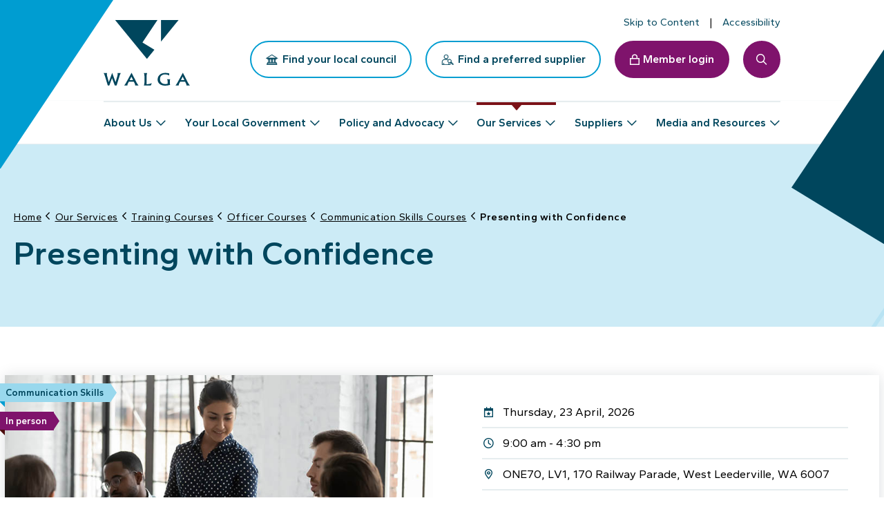

--- FILE ---
content_type: text/html; charset=utf-8
request_url: https://walga.asn.au/our-services/training/officer-courses/communication-skills-courses/presenting-with-confidence
body_size: 7174
content:


<!DOCTYPE html>

<html lang="en">
<head id="head">
    
<meta charset="utf-8">
<meta name="viewport" content="width=device-width, initial-scale=1" />
<meta content="WALGA Training is a Registered Training Organisation and offers a range of professional development courses. " name="description" />

<title>Communication Skills Courses | WALGA</title>
    <meta property="og:site_name" content="WALGA" />
    <meta property="og:title" content="">
    <meta property="og:description" content="">
    <meta property="og:type" content="TrainingCourse">
    <meta property="og:url" content="https://walga.asn.au/our-services/training/officer-courses/communication-skills-courses/presenting-with-confidence">
    <meta property="og:image" content="https://walga.asn.au/awcontent/Web/images/Training/Communication%20Skills%20Courses/Presenting_with_Confidence.jpg">
    <link rel="canonical" href="https://walga.asn.au/our-services/training/officer-courses/communication-skills-courses/presenting-with-confidence" />


    <link rel="icon" href="/awcontent/web/assets/images/favicon.ico">
<link rel="apple-touch-icon" href="/awcontent/Web/assets/images/apple-icon.png">
<link rel="preload" as="image" href="/awcontent/Web/assets/images/logo.svg">

<!-- Google Tag Manager -->
<script>(function(w,d,s,l,i){w[l]=w[l]||[];w[l].push({'gtm.start':
new Date().getTime(),event:'gtm.js'});var f=d.getElementsByTagName(s)[0],
j=d.createElement(s),dl=l!='dataLayer'?'&l='+l:'';j.async=true;j.src=
'https://www.googletagmanager.com/gtm.js?id='+i+dl;f.parentNode.insertBefore(j,f);
})(window,document,'script','dataLayer','GTM-WPJN67M');</script>
<!-- End Google Tag Manager -->
<meta name="google-site-verification" content="AJzLh1oREWr-kVoczujj9eMgKkPOIeaqptDDeoXAzAA" /><!-- Required css -->
<link rel="preconnect" href="https://fonts.googleapis.com">
<link rel="preconnect" href="https://fonts.gstatic.com" crossorigin>
<link href="https://fonts.googleapis.com/css2?family=Gantari:wght@100;300;400;600;700;900&display=swap" rel="stylesheet">
<link rel="stylesheet" href="/awcontent/web/assets/css/fontawesome.css?v=3.05.27">
<!-- Required vendors css -->
<link rel="stylesheet" href="https://cdnjs.cloudflare.com/ajax/libs/bootstrap/5.3.0/css/bootstrap.min.css?v=3.05.27" integrity="sha512-t4GWSVZO1eC8BM339Xd7Uphw5s17a86tIZIj8qRxhnKub6WoyhnrxeCIMeAqBPgdZGlCcG2PrZjMc+Wr78+5Xg==" crossorigin="anonymous" referrerpolicy="no-referrer" />
<link rel="stylesheet" href="/awcontent/web/assets/css/vendors/mmenu.css?v=3.05.27">
<!-- Required core css -->
<link rel="stylesheet" href="/awcontent/web/assets/css/core.css?v=3.05.27">
<link rel="stylesheet" href="/awcontent/web/assets/css/accessibility.css?v=3.05.27">
<link rel="stylesheet" href="/awcontent/web/assets/css/vendors/slick.css?v=3.05.27">
<link rel="stylesheet" href="/awcontent/web/assets/css/modules/aw_displayalert.css?v=3.05.27"><!-- Required css -->
<link rel="stylesheet" href="/awcontent/web/assets/css/aos.css?v=3.05.28"><!-- Current page modules css -->
<link rel="stylesheet" href="/awcontent/web/assets/css/modules/aw_pagetitlebanner.css">
<link rel="stylesheet" href="/awcontent/web/assets/css/modules/aw_trainingdetail.css">
<link rel="stylesheet" href="/awcontent/web/assets/css/modules/aw_socialshare.css">
<link rel="stylesheet" href="/awcontent/web/assets/css/modules/aw_hotboxes.css">



    



</head>
<body>
    


        <div id="preloader" class="preloader"></div>
    <div id="page" class="page internal article ">
        

<div class="static-header" data-ktc-search-exclude>
    



    
<header id="header" class="header" data-ktc-search-exclude>
  <div class="header-top-wrapper">
    <div class="container">
      <div class="header-top">
        <nav>
          <ul class="nav toplinks">
            <li>
              <a href="#content" id="skip-to-content">
                <span>Skip to Content</span>
              </a>
            </li>
            <li>
  <a href="/accessibility" target="_self">
    
    <i class="fa-regular fa-universal-access"></i> 
    
    <span>Accessibility</span>
  </a>
</li>
          </ul>
        </nav>
      </div>
    </div>
  </div>
  <div class="header-wrapper">
    <div class="container">
      <div>
        <a href="/" title="The WA Local Government Association (WALGA)" class="logo">
          <img src="/awcontent/web/assets/images/logo.svg" alt="The WA Local Government Association (WALGA)" width="72" height="52" />
        </a>
        <div class="actions">
          <a href="https://portal.walga.asn.au/your-local-government/local-government-directory" target="_new" class="btn btn-primary btn-outline">
            <i class="fa-regular icon--council"></i> 
            <span>Find your local council</span>
          </a>
          <a href="/suppliers/preferred-supplier-directory" class="btn btn-primary btn-outline">
            <i class="fa-regular icon--supplier"></i> 
            <span>Find a preferred supplier</span>
          </a>
          <a href="https://portal.walga.asn.au" target="_new" class="btn btn-primary btn-login">
            <i class="fa-regular fa-lock"></i> 
            <span>Member login</span>
          </a>
          <a href="#" id="searchtoggle" class="searchtoggle" aria-expanded="false">
            <span class="sr-only">Search toggle</span>
          </a>
          <a href="#menu" id="menutoggle" class="menutoggle" aria-expanded="false">
            <span class="sr-only">Menu toggle</span>
          </a>
        </div>
      </div>
    </div>
  </div>
</header>


    
<nav aria-labelledby="navbar-nav" class="navbar navbar-expand-lg navbar-primary">
    <div class="container">
        <div id="navbar-nav" class="collapse navbar-collapse">
            <ul class="navbar-nav">
                    <li class="nav-item has-megamenu container-width dropdown">
                            <a href="/who-we-are"
                               class="nav-link dropdown-toggle"
                               role="button"
                               id="navbarDropdown_1"
                               data-bs-toggle="dropdown"
                               aria-expanded="false"
                               data-bs-auto-close="outside">About Us</a>
                            <div class="dropdown-menu megamenu" aria-labelledby="navbarDropdown_1">
                                <div class="container">
                                    <div class="row">
                                        <div class="col-12">
                                            <div class="megamenu-panel">
                                                <div class="menu-intro">
                                                    <div class="menu-title h2">
                                                        <a href="/who-we-are">About Us</a>
                                                    </div>
                                                        <p class="lead">WALGA is an independent, member-based, not-for-profit organisation representing and supporting the WA Local Government sector.</p>
                                                </div>
                                                <div class="menu-nav">
                                                    <div class="row">
                                                            <div class="col-lg-6 col-12">
                                                                <div class="col-megamenu">
                                                                    <div class="title"><a href="/who-we-are/our-people">Our People</a></div>
                                                                </div>
                                                            </div>
                                                            <div class="col-lg-6 col-12">
                                                                <div class="col-megamenu">
                                                                    <div class="title"><a href="/who-we-are/reconciliation">Reconciliation</a></div>
                                                                </div>
                                                            </div>
                                                            <div class="col-lg-6 col-12">
                                                                <div class="col-megamenu">
                                                                    <div class="title"><a href="/who-we-are/our-members">Our Members</a></div>
                                                                </div>
                                                            </div>
                                                            <div class="col-lg-6 col-12">
                                                                <div class="col-megamenu">
                                                                    <div class="title"><a href="/who-we-are/work-at-walga">Work at WALGA</a></div>
                                                                </div>
                                                            </div>
                                                            <div class="col-lg-6 col-12">
                                                                <div class="col-megamenu">
                                                                    <div class="title"><a href="/who-we-are/corporate-governance">WALGA Governance</a></div>
                                                                </div>
                                                            </div>
                                                            <div class="col-lg-6 col-12">
                                                                <div class="col-megamenu">
                                                                    <div class="title"><a href="/who-we-are/contact-us">Contact Us</a></div>
                                                                </div>
                                                            </div>
                                                    </div>
                                                </div>
                                            </div>
                                        </div>
                                    </div>
                                    <a href="#" class="x-close" role="button" data-toggle="dropdown">
                                        <i class="fa-solid fa-xmark"></i>
                                        <span>Close</span>
                                    </a>
                                </div>
                            </div>
                    </li>
                    <li class="nav-item has-megamenu container-width dropdown">
                            <a href="/your-local-government"
                               class="nav-link dropdown-toggle"
                               role="button"
                               id="navbarDropdown_2"
                               data-bs-toggle="dropdown"
                               aria-expanded="false"
                               data-bs-auto-close="outside">Your Local Government</a>
                            <div class="dropdown-menu megamenu" aria-labelledby="navbarDropdown_2">
                                <div class="container">
                                    <div class="row">
                                        <div class="col-12">
                                            <div class="megamenu-panel">
                                                <div class="menu-intro">
                                                    <div class="menu-title h2">
                                                        <a href="/your-local-government">Your Local Government</a>
                                                    </div>
                                                        <p class="lead">As one of Australia&#x27;s three spheres of government (Federal, State, Local), Local Government is the sphere that most closely affects the daily lives of citizens.</p>
                                                </div>
                                                <div class="menu-nav">
                                                    <div class="row">
                                                            <div class="col-lg-6 col-12">
                                                                <div class="col-megamenu">
                                                                    <div class="title"><a href="/your-local-government/local-government-directory">Local Government Directory</a></div>
                                                                </div>
                                                            </div>
                                                            <div class="col-lg-6 col-12">
                                                                <div class="col-megamenu">
                                                                    <div class="title"><a href="/your-local-government/the-role-of-local-government">The Role of Local Government</a></div>
                                                                </div>
                                                            </div>
                                                    </div>
                                                </div>
                                            </div>
                                        </div>
                                    </div>
                                    <a href="#" class="x-close" role="button" data-toggle="dropdown">
                                        <i class="fa-solid fa-xmark"></i>
                                        <span>Close</span>
                                    </a>
                                </div>
                            </div>
                    </li>
                    <li class="nav-item has-megamenu container-width dropdown">
                            <a href="/policy-and-advocacy"
                               class="nav-link dropdown-toggle"
                               role="button"
                               id="navbarDropdown_3"
                               data-bs-toggle="dropdown"
                               aria-expanded="false"
                               data-bs-auto-close="outside">Policy and Advocacy</a>
                            <div class="dropdown-menu megamenu" aria-labelledby="navbarDropdown_3">
                                <div class="container">
                                    <div class="row">
                                        <div class="col-12">
                                            <div class="megamenu-panel">
                                                <div class="menu-intro">
                                                    <div class="menu-title h2">
                                                        <a href="/policy-and-advocacy">Policy and Advocacy</a>
                                                    </div>
                                                        <p class="lead">Our operational structure is comprised of a number of internal business units who undertake  policy and advocacy work on behalf of the Local Government sector.</p>
                                                </div>
                                                <div class="menu-nav">
                                                    <div class="row">
                                                            <div class="col-lg-6 col-12">
                                                                <div class="col-megamenu">
                                                                    <div class="title"><a href="/policy-and-advocacy/our-policy-areas">Our Policy Areas</a></div>
                                                                </div>
                                                            </div>
                                                            <div class="col-lg-6 col-12">
                                                                <div class="col-megamenu">
                                                                    <div class="title"><a href="/policy-and-advocacy/2025-state-election">2025 State Election</a></div>
                                                                </div>
                                                            </div>
                                                            <div class="col-lg-6 col-12">
                                                                <div class="col-megamenu">
                                                                    <div class="title"><a href="/policy-and-advocacy/federal-election-priorities">2025 Federal Election</a></div>
                                                                </div>
                                                            </div>
                                                            <div class="col-lg-6 col-12">
                                                                <div class="col-megamenu">
                                                                    <div class="title"><a href="/policy-and-advocacy/advocacy-positions">Advocacy Positions</a></div>
                                                                </div>
                                                            </div>
                                                            <div class="col-lg-6 col-12">
                                                                <div class="col-megamenu">
                                                                    <div class="title"><a href="/policy-and-advocacy/state-and-federal-budgets">State and Federal Budgets</a></div>
                                                                </div>
                                                            </div>
                                                            <div class="col-lg-6 col-12">
                                                                <div class="col-megamenu">
                                                                    <div class="title"><a href="/policy-and-advocacy/local-government-legislative-reform">Local Government Legislative Reform</a></div>
                                                                </div>
                                                            </div>
                                                    </div>
                                                </div>
                                            </div>
                                        </div>
                                    </div>
                                    <a href="#" class="x-close" role="button" data-toggle="dropdown">
                                        <i class="fa-solid fa-xmark"></i>
                                        <span>Close</span>
                                    </a>
                                </div>
                            </div>
                    </li>
                    <li class="nav-item has-megamenu container-width dropdown active">
                            <a href="/our-services"
                               class="nav-link dropdown-toggle"
                               role="button"
                               id="navbarDropdown_4"
                               data-bs-toggle="dropdown"
                               aria-expanded="false"
                               data-bs-auto-close="outside">Our Services</a>
                            <div class="dropdown-menu megamenu" aria-labelledby="navbarDropdown_4">
                                <div class="container">
                                    <div class="row">
                                        <div class="col-12">
                                            <div class="megamenu-panel">
                                                <div class="menu-intro">
                                                    <div class="menu-title h2">
                                                        <a href="/our-services">Our Services</a>
                                                    </div>
                                                        <p class="lead">Our Members can access that knowledge and experience through a unique suite of relevant services that support their operations.</p>
                                                </div>
                                                <div class="menu-nav">
                                                    <div class="row">
                                                            <div class="col-lg-6 col-12">
                                                                <div class="col-megamenu">
                                                                    <div class="title"><a href="/our-services/training">Training Courses</a></div>
                                                                </div>
                                                            </div>
                                                            <div class="col-lg-6 col-12">
                                                                <div class="col-megamenu">
                                                                    <div class="title"><a href="/our-services/why-choose-walga-training">Why Choose WALGA Training</a></div>
                                                                </div>
                                                            </div>
                                                            <div class="col-lg-6 col-12">
                                                                <div class="col-megamenu">
                                                                    <div class="title"><a href="/our-services/subscription-services">Subscription Services</a></div>
                                                                </div>
                                                            </div>
                                                            <div class="col-lg-6 col-12">
                                                                <div class="col-megamenu">
                                                                    <div class="title"><a href="/our-services/member-hub">Member Hub</a></div>
                                                                </div>
                                                            </div>
                                                    </div>
                                                </div>
                                            </div>
                                        </div>
                                    </div>
                                    <a href="#" class="x-close" role="button" data-toggle="dropdown">
                                        <i class="fa-solid fa-xmark"></i>
                                        <span>Close</span>
                                    </a>
                                </div>
                            </div>
                    </li>
                    <li class="nav-item has-megamenu container-width dropdown">
                            <a href="/suppliers"
                               class="nav-link dropdown-toggle"
                               role="button"
                               id="navbarDropdown_5"
                               data-bs-toggle="dropdown"
                               aria-expanded="false"
                               data-bs-auto-close="outside">Suppliers</a>
                            <div class="dropdown-menu megamenu" aria-labelledby="navbarDropdown_5">
                                <div class="container">
                                    <div class="row">
                                        <div class="col-12">
                                            <div class="megamenu-panel">
                                                <div class="menu-intro">
                                                    <div class="menu-title h2">
                                                        <a href="/suppliers">Suppliers</a>
                                                    </div>
                                                        <p class="lead">All Local Governments that are Members of WALGA are able to purchase goods, services and works through the extensive WALGA Preferred Supplier Panels (PSPs). </p>
                                                </div>
                                                <div class="menu-nav">
                                                    <div class="row">
                                                            <div class="col-lg-6 col-12">
                                                                <div class="col-megamenu">
                                                                    <div class="title"><a href="/suppliers/preferred-supplier-directory">Preferred Supplier Directory</a></div>
                                                                </div>
                                                            </div>
                                                            <div class="col-lg-6 col-12">
                                                                <div class="col-megamenu">
                                                                    <div class="title"><a href="/suppliers/preferred-supplier-program">Preferred Supplier Program</a></div>
                                                                </div>
                                                            </div>
                                                    </div>
                                                </div>
                                            </div>
                                        </div>
                                    </div>
                                    <a href="#" class="x-close" role="button" data-toggle="dropdown">
                                        <i class="fa-solid fa-xmark"></i>
                                        <span>Close</span>
                                    </a>
                                </div>
                            </div>
                    </li>
                    <li class="nav-item has-megamenu container-width dropdown">
                            <a href="/media-and-resources"
                               class="nav-link dropdown-toggle"
                               role="button"
                               id="navbarDropdown_6"
                               data-bs-toggle="dropdown"
                               aria-expanded="false"
                               data-bs-auto-close="outside">Media and Resources</a>
                            <div class="dropdown-menu megamenu" aria-labelledby="navbarDropdown_6">
                                <div class="container">
                                    <div class="row">
                                        <div class="col-12">
                                            <div class="megamenu-panel">
                                                <div class="menu-intro">
                                                    <div class="menu-title h2">
                                                        <a href="/media-and-resources">Media and Resources</a>
                                                    </div>
                                                        <p class="lead">Keep up to date with our regular e-newsletters, events and news covering all things Local Government in Western Australia.</p>
                                                </div>
                                                <div class="menu-nav">
                                                    <div class="row">
                                                            <div class="col-lg-6 col-12">
                                                                <div class="col-megamenu">
                                                                    <div class="title"><a href="/media-and-resources/upcoming-events">Upcoming Events</a></div>
                                                                </div>
                                                            </div>
                                                            <div class="col-lg-6 col-12">
                                                                <div class="col-megamenu">
                                                                    <div class="title"><a href="/media-and-resources/latest-news">Latest News</a></div>
                                                                </div>
                                                            </div>
                                                            <div class="col-lg-6 col-12">
                                                                <div class="col-megamenu">
                                                                    <div class="title"><a href="/media-and-resources/newsletters">Newsletters</a></div>
                                                                </div>
                                                            </div>
                                                            <div class="col-lg-6 col-12">
                                                                <div class="col-megamenu">
                                                                    <div class="title"><a href="/media-and-resources/media-releases">Media Releases</a></div>
                                                                </div>
                                                            </div>
                                                            <div class="col-lg-6 col-12">
                                                                <div class="col-megamenu">
                                                                    <div class="title"><a href="/media-and-resources/publications">Resource Library</a></div>
                                                                </div>
                                                            </div>
                                                    </div>
                                                </div>
                                            </div>
                                        </div>
                                    </div>
                                    <a href="#" class="x-close" role="button" data-toggle="dropdown">
                                        <i class="fa-solid fa-xmark"></i>
                                        <span>Close</span>
                                    </a>
                                </div>
                            </div>
                    </li>
            </ul>
        </div>
    </div>
</nav>

    
<div class="searchbar--offcanvas" role="combobox" aria-expanded="false" aria-hidden="true" style="display: none;" data-ktc-search-exclude>
  <div class="searchbar--panel">
    <form class="form" autocomplete="off">
      <label class="form-label" for="searchfield">Search</label>
      <div id="searchSite" class="input" data-method="POST" data-api="/v1/aapi/search/predictive" data-keyword-length="2" data-filtername="keyword" data-search-url="/search">
        <input type="search" id="searchfield" name="searchfield" class="form-control" placeholder="Type your keywords here..." />
        <button type="submit" class="btn-search">
          <span class="sr-only">Search</span>
        </button>
        <div id="searchfield_dropdown_menu" class="dropdown-menu" style="display: none;">
          <div class="dropdown-menu--list">
            <ul id="searchResult" class="nav">
            </ul>
          </div>
          <div class="dropdown-menu--bottom">
            <a href="#" class="btn btn-secondary btn-view-results"><span>View all results</span></a>
          </div>
        </div>
      </div>
    </form>
  </div>
</div>
      


</div>

        <main id="content" class="content" tabindex="-1">
            







    <section class="pagetitlebanner clean" data-aos>
        <div class="pagetitlebanner-content-wrapper">
            <div class="pagetitlebanner-breadcrumb">
                <div class="container">
                    <div class="pagetitlebanner-content" data-aos="fade-right">
                        <!--// https://www.w3.org/TR/wai-aria-practices/examples/breadcrumb/index.html //-->
<nav aria-label="Breadcrumb" class="breadcrumb">
    <ol>
        <li>
            <a href="/">
                <span>Home</span>
            </a>
        </li>
            <li>
                <a href="/our-services">
                    <span>Our Services</span>
                </a>
            </li>
            <li>
                <a href="/our-services/training">
                    <span>Training Courses</span>
                </a>
            </li>
            <li>
                <a href="/our-services/training/officer-courses">
                    <span>Officer Courses</span>
                </a>
            </li>
            <li>
                <a href="/our-services/training/officer-courses/communication-skills-courses">
                    <span>Communication Skills Courses</span>
                </a>
            </li>
        <li class="active">
            <a href="/our-services/training/officer-courses/communication-skills-courses/presenting-with-confidence">
            <span aria-current="page">Presenting with Confidence</span>
            </a>
        </li>
    </ol>
    <script type="application/ld+json">
        {
        "@content": "https://schema.org","@type": "BreadcrumbList","itemListElement":[{"@type": "ListItem","position": 1,"item":{"@id": "https://walga.asn.au/our-services","name": "Our Services",}},{"@type": "ListItem","position": 2,"item":{"@id": "https://walga.asn.au/our-services/training","name": "Training Courses",}},{"@type": "ListItem","position": 3,"item":{"@id": "https://walga.asn.au/our-services/training/officer-courses","name": "Officer Courses",}},{"@type": "ListItem","position": 4,"item":{"@id": "https://walga.asn.au/our-services/training/officer-courses/communication-skills-courses","name": "Communication Skills Courses",}},{"@type": "ListItem","position": 5,"item":{"@id": "https://walga.asn.au/our-services/training/officer-courses/communication-skills-courses/presenting-with-confidence","name": "Presenting with Confidence",}}]
        }
    </script>
</nav>


                    </div>
                </div>
            </div>
            <div class="pagetitlebanner-extended">
                <div class="container">
                    <h1>Presenting with Confidence</h1>
                </div>
            </div>
        </div>
    </section>


<section class="aw-layout trainingdetail-card">
  <div class="container">
    <div class="row">
      <div class="col col-12 col-lg-6">
        <div class="d-flex flex-1">
          <div class="tags-wrapper">
            <div class="tags tag-module">
              <span>Communication Skills</span>
            </div>
            <div class="tags tag-type">
              <span>In person</span>
            </div>
          </div>
          <picture>
            <source media="(min-width: 992px)" srcset="/awcontent/Web/images/Training/Communication%20Skills%20Courses/Presenting_with_Confidence.jpg" />
            <source media="(min-width: 480px)" srcset="/awcontent/Web/images/Training/Communication%20Skills%20Courses/Presenting_with_Confidence.jpg" />
            <img loading="lazy" decoding="async" src="/awcontent/Web/images/Training/Communication%20Skills%20Courses/Presenting_with_Confidence.jpg" width="1280" height="700" alt="newsdetail.png" />
          </picture>
        </div>
      </div>
      <div class="col col-12 col-lg-6">
        <div>
          
          <div>
            <i class="fa-regular fa-calendar-star"></i>
            
            Thursday, 23 April, 2026
            
          </div>
          
          
          <div>
            <i class="fa-regular fa-clock"></i>
             9:00 am
            
            -  4:30 pm
            
          </div>
          
          
          
          <div>
            <i class="fa-regular fa-location-dot"></i>
             ONE70, LV1, 170 Railway Parade, West Leederville, WA 6007
          </div>
          
          
          <div>
            <i class="fa-regular fa-dollar"></i>
            <p>$620.00 (plus GST) per person</p><br>
          </div>
          
          
          <a href="/our-services/training/training-registration?sessionid=737f99a7-f344-4801-ab61-3d9d3b02bac8" class="btn btn-primary" target="_blank">
            <span class="sr-only">Enquire now</span>Enquire now</a>
          &nbsp;
          
          
          <a href="#UpcomingCourseDate" class="btn btn-primary btn-outline js-data-anchortext">
            <span class="sr-only">Scrolling to</span>
            Upcoming Courses
          </a>
          
        </div>
      </div>
    </div>
  </div>
</section>
<section  class="aw-layout wysiwyg"  data-aos >
  <div class="container">
    <div class="aw-layout-header wysiwyg"  data-aos="fade-up" >
      <h2>Overview</h2>
      <p>Having to present or speak in front of groups of people, small or large, can be daunting. Nerves can get the better of you, leaving you feeling anxious and uneasy, preventing you from getting important points across to your audience.<br />
<br />
This course aims to help you tap into your self-confidence as well as tame anxiety and nerves. A relaxed, interactive workshop style, prepared with a Local Government focus, this course is designed to take the panic or dread out of public speaking situations &ndash; whether you are speaking to a group of three or 30.<br />
<br />
You&rsquo;ll learn how to organise a presentation, how to make it memorable, and how to communicate clearly and professionally. Throughout the day you&rsquo;ll have several opportunities to demonstrate the presentation skills that you learn, helping you gain the experience and self-assurance you need when speaking.</p>

    </div>
  </div>
</section>

<section  class="aw-layout wysiwyg"  data-aos >
  <div class="container">
    <div class="aw-layout-header wysiwyg"  data-aos="fade-up" >
      <h2>Target Audience</h2>
      
      <p>&nbsp;</p>

<p>All Local Government Officers who want to develop skills in communicating and presenting to large or small groups.</p>

    </div>
  </div>
</section>


<section  class="aw-layout wysiwyg"  data-aos >
  <div class="container">
    <div class="aw-layout-header wysiwyg"  data-aos="fade-up" >
      <h2>Learning Outcomes</h2>
      <ul>
	<li>Control your nerves;</li>
	<li>How to organise a presentation and how to make it memorable;</li>
	<li>Use your voice effectively;</li>
	<li>Identify key messages you are trying to communicate&nbsp;and choose the right words to &lsquo;hit the mark&rsquo; every time;</li>
	<li>Acquire basic facilitation skills;</li>
	<li>Understand your body language and what it portrays to others.</li>
</ul>

    </div>
  </div>
</section>


<section  class="aw-layout wysiwyg"  data-aos >
  <div class="container">
    <div class="aw-layout-header wysiwyg"  data-aos="fade-up" >
      <h2>Course Transfer and Cancellation Policy</h2>
      <p>All transfer or cancellation requests must be made via <a href="/our-services/why-choose-walga-training/walga-terms-and-conditions-of-enrolment/course-transfer-and-cancellation">our request form</a>.</p>

<p>Please refer to the&nbsp;<a href="/our-services/why-choose-walga-training/walga-terms-and-conditions-of-enrolment" target="_blank">WALGA Terms and Conditions of Enrolment&nbsp;</a>for further conditions including COVID-19, On-Site training and course cancellations.&nbsp;</p>

    </div>
  </div>
</section>



<section  class="aw-layout wysiwyg"  data-aos >
  <span data-anchortext="Upcoming Courses" data-anchorlink="UpcomingCourseDate" id="UpcomingCourseDate" class="data-anchortext-node"></span>
  <div class="container">
    <div class="aw-layout-header wysiwyg"  data-aos="fade-up" >
      <h2>Upcoming Course Dates</h2>
      <table>
        <thead>
          <tr>
			<th>Dates</th>
            <th>Delivery Method</th>
            <th>Duration</th>
            <th>Fees</th>
            <th>Register</th>
          </tr>
        </thead>
        <tbody>
          <tr>
  
   <td>
    Thursday, 23 April 2026
    
    </td>
  <td>In person</td>
  <td>9:00AM - 4:30PM</td>
  <td>
    <p>$620.00 (plus GST) per person</p>

  </td>
  <td>
    <a class="btn btn-secondary" href="/our-services/training/training-registration?sessionid=737f99a7-f344-4801-ab61-3d9d3b02bac8" target="_blank">Register here</a>
  </td>
</tr>
<tr>
  
   <td>
    Monday, 10 August 2026
    
    </td>
  <td>In person</td>
  <td>9:00AM - 4:30PM</td>
  <td>
    <p>$620.00 (plus GST) per person</p>

  </td>
  <td>
    <a class="btn btn-secondary" href="/our-services/training/training-registration?sessionid=cb256dec-746d-4373-88a6-8e93174dbfe2" target="_blank">Register here</a>
  </td>
</tr>

        </tbody>
      </table>
    </div>
  </div>
</section>


<section class="aw-layout wysiwyg" data-aos>
  <div class="container">
    <div class="aw-layout-header wysiwyg" data-aos="fade-up">
      <div class="buttons"><a href="/our-services/training/officer-courses/communication-skills-courses" class="btn btn-primary btn-back">Back to Training Courses</a></div>
    </div>
  </div>
</section>



        </main>
        


<div class="footerwrap">
    <div class="footer-extended">
        <div class="pattern-bg"><span></span></div>
        <div class="container">
            <div class="footer-extended-wrapper">
                
<div class="footer-extended-header" data-ktc-search-exclude>
  <div>
    <a href="/" title="The WA Local Government Association (WALGA)" class="logo">
      <img src="/awcontent/web/assets/images/logo-white.svg" alt="The WA Local Government Association (WALGA)" width="72" height="52" />
    </a>
  </div>
  <div class="wysiwyg">
    <h5>Acknowledgement of Country</h5>
    <p>WALGA acknowledges the continuing connection of Aboriginal people to Country, culture and community. We embrace the vast Aboriginal cultural diversity throughout Western Australia, including Boorloo (Perth), on the land of the Whadjuk Nyoongar People, where WALGA is located and we acknowledge and pay respect to Elders past and present.</p>
  </div>
</div>


                <div class="footer-extended-navbar">
                    <nav>
                        

<h4 class="active">Our Site</h4>
    <ul class="nav">
            <li>
                <a href="/who-we-are">About Us</a>
            </li>
            <li>
                <a href="/your-local-government">Your Local Government</a>
            </li>
            <li>
                <a href="/policy-and-advocacy">Policy and Advocacy</a>
            </li>
            <li>
                <a href="/our-services">Our Services</a>
            </li>
            <li>
                <a href="/suppliers">Suppliers</a>
            </li>
            <li>
                <a href="/media-and-resources">Media and Resources</a>
            </li>
    </ul>

                        

  <h4 class="active" data-ktc-search-exclude>Connect with Us</h4>
  <ul class="nav nav-fa" data-ktc-search-exclude>
    <li>
      <a href="https://www.facebook.com/WALGA01/" target="_blank">
        <i class="fa-brands fa-facebook-f"></i>
        Like us on Facebook
      </a>
    </li>
    <li>
      <a href="https://www.instagram.com/walga_/" target="_blank">
        <i class="fa-brands fa-instagram"></i>
        Follow us on Instagram
      </a>
    </li>
    <li>
      <a href="https://twitter.com/walga" target="_blank">
        <i class="fa-brands fa-twitter"></i>
        Follow us on Twitter
      </a>
    </li>
    <li>
      <a href="https://www.linkedin.com/company/western-australian-local-government-association" target="_blank">
        <i class="fa-brands fa-linkedin-in"></i>
        Follow us on LinkedIn
      </a>
    </li>
  </ul>



                        

<h4 class="active" data-ktc-search-exclude>Contact Us</h4>
<ul class="nav nav-fa" data-ktc-search-exclude>
  <li>
    <a href="https://maps.app.goo.gl/8GC7urqqScYrQJP29" target="_blank">
      <i class="fa-regular fa-walga"></i>
      ONE70, LV1, 170 Railway Parade, West Leederville, Western Australia, Australia 6007
    </a>
  </li>
  <li>
    <a href="tel:0892132000">
      <i class="fa-regular fa-phone"></i>
      (08) 9213 2000
    </a>
  </li>
  <li>
    <a href="/cdn-cgi/l/email-protection#fd94939b92bd8a9c919a9cd39c8e93d39c88">
      <i class="fa-regular fa-envelope"></i>
      <span class="__cf_email__" data-cfemail="7d14131b123d0a1c111a1c531c0e13531c08">[email&#160;protected]</span>
    </a>
  </li>
</ul>




                    </nav>
                </div>
            </div>
        </div>
    </div>
    
<footer id="footer" class="footer" data-ktc-search-exclude>
  <div class="container">
    <div class="footer-wrapper">
      <div class="footer-copyrights">
        <div class="container">
          <span>&copy; Walga 2026 </span>
          <span><a href="/disclaimer">Disclaimer</a></span><span><a href="/intellectual-property">Intellectual Property</a></span><span><a href="/privacy">Privacy policy</a></span><span><a href="/accessibility">Accessibility statement</a></span><span><a href="/sitemap">Sitemap</a></span>
        </div>
      </div>
      <div class="siteby">
        Site by <a href="https://www.alyka.com.au/" target="_blank">ALYKA</a>
      </div>
    </div>
  </div>
</footer>
 


</div>

<a href="#page" id="back-to-top" class="back-to-top" data-ktc-search-exclude>
    <i class="fa-regular fa-arrow-up"></i>
    <span class="sr-only">Back to of the page</span>
</a>



    </div>

    <!-- Required js -->
<script data-cfasync="false" src="/cdn-cgi/scripts/5c5dd728/cloudflare-static/email-decode.min.js"></script><script src="https://cdnjs.cloudflare.com/ajax/libs/jquery/3.7.1/jquery.min.js" integrity="sha512-v2CJ7UaYy4JwqLDIrZUI/4hqeoQieOmAZNXBeQyjo21dadnwR+8ZaIJVT8EE2iyI61OV8e6M8PP2/4hpQINQ/g==" crossorigin="anonymous" referrerpolicy="no-referrer"></script>
<script src="https://cdnjs.cloudflare.com/ajax/libs/bootstrap/5.3.0/js/bootstrap.bundle.min.js" integrity="sha512-VK2zcvntEufaimc+efOYi622VN5ZacdnufnmX7zIhCPmjhKnOi9ZDMtg1/ug5l183f19gG1/cBstPO4D8N/Img==" crossorigin="anonymous" referrerpolicy="no-referrer"></script>
<script src="/awcontent/web/assets/js/vendors/mmenu.js"></script>
<script src="/awcontent/web/assets/js/vendors/jquery.shyheader.min.js"></script>
<script defer src="/awcontent/web/assets/js/core.js"></script>
<script src="/awcontent/web/assets/js/vendors/aos.js"></script>
<script defer src="/awcontent/web/assets/js/modules/aw_aos.js"></script>
<script defer src="/awcontent/web/assets/js/vendors/slick.min.js"></script>
<script defer src="/awcontent/web/assets/js/vendors/jquery.matchHeight-min.js"></script>
<script defer src="/awcontent/web/assets/js/modules/aw_displayalert.js?v=1.0"></script>



    


</body>
</html>


--- FILE ---
content_type: text/css
request_url: https://walga.asn.au/awcontent/web/assets/css/modules/aw_trainingdetail.css
body_size: 208
content:
.trainingdetail-card .container{max-width:1319.98px}.trainingdetail-card .row{-webkit-box-shadow:0 2px 20px 0 rgba(1,31,41,.14);box-shadow:0 2px 20px 0 rgba(1,31,41,.14)}.trainingdetail-card .row p{margin:0}@media (max-width:991.98px){.trainingdetail-card .row div.col{--bs-gutter-x:0}}.trainingdetail-card .row div.col:first-child{padding-left:0}.trainingdetail-card .row div.col:first-child>div{position:relative;height:100%}.trainingdetail-card .row div.col:first-child>div img{height:100%}.trainingdetail-card .row div.col:last-child{padding-right:0}.trainingdetail-card .row div.col:last-child>div{margin:42px 45px}@media (max-width:991.98px){.trainingdetail-card .row div.col:last-child>div{margin:21px 24px}}.trainingdetail-card .row div.col:last-child>div a{margin-top:24px}.trainingdetail-card .row div.col:last-child>div div{margin:0;padding:10px 0;display:-webkit-box;display:-ms-flexbox;display:flex;-webkit-box-flex:1;-ms-flex:1;flex:1;border-bottom:2px solid var(--border-color, #00465d);border-color:#e6edef;-webkit-box-align:baseline;-ms-flex-align:baseline;align-items:baseline}.trainingdetail-card .row div.col:last-child>div div i{font-size:.88235rem;width:20px;margin-right:10px;color:#00465d;display:-webkit-box;display:-ms-flexbox;display:flex;-webkit-box-pack:center;-ms-flex-pack:center;justify-content:center;-ms-flex-negative:0;flex-shrink:0}.trainingdetail-card .row div.col:last-child>div div:first-child{padding-top:0}

--- FILE ---
content_type: text/css
request_url: https://walga.asn.au/awcontent/web/assets/css/modules/aw_socialshare.css
body_size: 721
content:
@media (max-width:767.98px){.socialshare{margin:0}}.socialshare-wrapper{position:relative;padding:52.5px 20px;background-color:#e6edef;background-image:url(../../images/svg/share_this_page_mask.svg);background-repeat:no-repeat;background-size:cover;border-radius:0;min-height:100px;max-height:128px;overflow:hidden;display:-webkit-box;display:-ms-flexbox;display:flex;-webkit-box-align:center;-ms-flex-align:center;align-items:center;-webkit-box-pack:center;-ms-flex-pack:center;justify-content:center}@media (max-width:767.98px){.socialshare-wrapper{padding:28px 20px;margin-left:-20px;margin-right:-20px;border-radius:0;-webkit-box-orient:vertical;-webkit-box-direction:normal;-ms-flex-direction:column;flex-direction:column;text-align:center}}.socialshare-wrapper:after,.socialshare-wrapper:before{content:"";position:absolute;top:0;bottom:0;left:0;right:0;width:100%;height:100%;background-repeat:no-repeat;pointer-events:none}.socialshare-wrapper>div:first-child{position:relative;margin:0;white-space:nowrap;font-size:16px}@media (min-width:576px){.socialshare-wrapper>div:first-child{margin-right:30px}}@media (min-width:768px){.socialshare-wrapper>div:first-child{color:#00465d;font-size:34px;font-style:normal;font-weight:600;line-height:44px;margin-right:0}}.socialshare-wrapper>.sharethis{margin:6px 0 0}@media (min-width:768px){.socialshare-wrapper>.sharethis{margin-top:0;display:-webkit-inline-box;display:-ms-inline-flexbox;display:inline-flex;-webkit-box-align:center;-ms-flex-align:center;align-items:center}}@media (max-width:767.98px){.socialshare-wrapper>.sharethis button{margin-top:5px;margin-bottom:5px}}.sharethis{--socialshare-button-width:16px;--socialshare-button-height:16px;--socialshare-button-gutter:10px;position:relative}@media (min-width:768px){.sharethis{--socialshare-button-gutter:15px}}.sharethis ul,.sharethis ul>li{margin:0;padding:0;display:-webkit-inline-box;display:-ms-inline-flexbox;display:inline-flex}.sharethis ul{list-style:none;position:relative;-ms-flex-wrap:wrap;flex-wrap:wrap}.sharethis ul>li{-webkit-box-align:center;-ms-flex-align:center;align-items:center;-webkit-box-pack:center;-ms-flex-pack:center;justify-content:center;-ms-flex-negative:0;flex-shrink:0}.sharethis ul>li:before{display:none}@media (min-width:768px){.sharethis ul>li:first-child{margin-left:70px}}.sharethis a:not(:last-child),.sharethis button:not(:last-child),.sharethis ul>li:not(:last-child){margin-right:var(--socialshare-button-gutter)}.sharethis a,.sharethis button{font-size:1rem;position:relative;display:-webkit-inline-box;display:-ms-inline-flexbox;display:inline-flex;-webkit-box-align:center;-ms-flex-align:center;align-items:center;-webkit-box-pack:center;-ms-flex-pack:center;justify-content:center;width:var(--socialshare-button-width);height:var(--socialshare-button-height);background-color:#00465d;color:#fff;width:46px;height:46px;-webkit-box-flex:0;-ms-flex:0 0 46px;flex:0 0 46px;border:0;border-radius:50%;-ms-flex-negative:0;flex-shrink:0}.sharethis a:focus,.sharethis a:hover,.sharethis button:focus,.sharethis button:hover{color:#fff;background-color:#7f136c;border:2px solid #7f136c}

--- FILE ---
content_type: text/css
request_url: https://walga.asn.au/awcontent/web/assets/css/modules/aw_hotboxes.css
body_size: 5310
content:
.hotboxes-carousel{-webkit-box-flex:0;-ms-flex:0 0 100%;flex:0 0 100%}.hotboxes-wrapper .row{--bs-gutter-x:20px;--bs-gutter-y:30px}@media (min-width:992px){.hotboxes-wrapper .row{--bs-gutter-x:40px;--bs-gutter-y:60px}}.hotboxes-wrapper .row:after{content:"";width:20px;-webkit-box-flex:0;-ms-flex:0 0 10px;flex:0 0 10px}.hotboxes-wrapper article{height:100%}.hotboxes-wrapper article:not(:last-child){margin-bottom:30px}@media (max-width:991.98px){.hotboxes-scrollable-wrapper{overflow-x:auto;margin-left:-20px;margin-right:-20px}.hotboxes-scrollable-wrapper .hotboxes-scrollable{padding-left:20px;padding-bottom:20px}.hotboxes-scrollable-wrapper .row{-ms-flex-wrap:nowrap;flex-wrap:nowrap}.hotboxes-scrollable-wrapper .row>*{width:46%}}@media (max-width:767.98px){.hotboxes-scrollable-wrapper .row>*{width:92%}}@media (max-width:991.98px){.hotboxes-scrollable-wrapper .hotbox{-webkit-box-shadow:0 8px 14px rgba(0,70,93,.15);box-shadow:0 8px 14px rgba(0,70,93,.15)}}a.hotbox{color:inherit}.hotbox{--bs-card-title-color:#00465d;position:relative;display:-webkit-box;display:-ms-flexbox;display:flex;-webkit-box-orient:vertical;-webkit-box-direction:normal;-ms-flex-direction:column;flex-direction:column;min-width:0;height:100%;word-wrap:break-word;-webkit-box-shadow:0 2px 20px 0 rgba(1,31,41,.14);box-shadow:0 2px 20px 0 rgba(1,31,41,.14);text-decoration:none}.hotbox .hotbox-image{--bs-aspect-ratio:calc(309 / 500 * 100%);position:relative}.hotbox .hotbox-image:before{content:"";display:block;padding-top:var(--bs-aspect-ratio)}.hotbox .hotbox-image:after{content:"";position:absolute;bottom:0;right:0;height:100%;width:100%;background-position:right 70%;background-repeat:no-repeat;background-color:rgba(0,70,93,.3);background-image:url(../../images/svg/hotbox-mask.svg);opacity:0;-webkit-transition:all 300ms ease-in-out;transition:all 300ms ease-in-out}.hotbox .hotbox-image img,.hotbox .hotbox-image picture{position:absolute;top:0;left:0;width:100%;height:100%;-o-object-fit:cover;object-fit:cover;display:block}.hotbox .hotbox-image picture{overflow:hidden}.hotbox .hotbox-image img{-webkit-transform:scale(1.001);transform:scale(1.001);-webkit-transition:all 300ms ease-in-out;transition:all 300ms ease-in-out;-webkit-transition-duration:.5s;transition-duration:.5s}.hotbox .hotbox-image a:focus img,.hotbox .hotbox-image a:hover img{-webkit-transform:scale(1.08);transform:scale(1.08);-webkit-transition:all 300ms ease-in-out;transition:all 300ms ease-in-out}.hotbox .hotbox-content{display:-webkit-box;display:-ms-flexbox;display:flex;-webkit-box-orient:vertical;-webkit-box-direction:normal;-ms-flex-direction:column;flex-direction:column;-webkit-box-flex:1;-ms-flex:1 1 auto;flex:1 1 auto;padding:20px}@media (min-width:992px){.hotbox .hotbox-content{padding:24px 30px 40px}}.hotbox .hotbox-content ul.fa-ul{margin:10px 0 0;padding:0}.hotbox .hotbox-content ul.fa-ul>li:not(:last-child){margin-bottom:6px}.hotbox .hotbox-content ul.fa-ul>li .fa-li{position:absolute;top:0;left:0;width:20px;text-align:center;color:#00465d}.hotbox .hotbox-body{-webkit-box-flex:1;-ms-flex:1 1 auto;flex:1 1 auto}.hotbox .hotbox-footer{padding-top:20px}.hotbox .hotbox-footer a:not(:last-child){margin-right:15px}.hotbox .card-title a,.hotbox .logo{display:-webkit-box;display:-ms-flexbox;display:flex}.hotbox .logo{position:relative;margin-top:-70px;padding:10px 20px;-webkit-box-align:center;-ms-flex-align:center;align-items:center;-webkit-box-pack:center;-ms-flex-pack:center;justify-content:center;width:119px;height:73px;background:#fff;-webkit-box-shadow:0 8px 14px rgba(0,70,93,.15);box-shadow:0 8px 14px rgba(0,70,93,.15);border-radius:0 var(--border-radius) var(--border-radius) var(--border-radius)}@media (min-width:992px){.hotbox .logo{-webkit-box-shadow:0 2px 20px 0 rgba(1,31,41,.14);box-shadow:0 2px 20px 0 rgba(1,31,41,.14)}}.hotbox .logo img{width:auto;max-width:100%;height:auto;max-height:100%}.hotbox .date{font-size:.88235rem;color:#336b7d}.hotbox .date+.card-title,.hotbox .date+div{margin-top:10px}.hotbox .card-title{-webkit-transition:all 300ms ease-in-out;transition:all 300ms ease-in-out}.hotbox .card-title a{color:inherit}.hotbox .card-title a:focus:after{outline:1px dashed rgba(0,70,93,.75)!important;outline-offset:2px;border-radius:0}.hotbox .card-title:not(:last-child){margin-bottom:10px}.hotbox .meta{font-size:.82353rem;font-weight:600}.hotbox .meta:not(:first-child){margin-top:17px}.hotbox .meta:not(:last-child){margin-bottom:7px}.hotbox .meta span{display:-webkit-inline-box;display:-ms-inline-flexbox;display:inline-flex;-webkit-box-align:center;-ms-flex-align:center;align-items:center;margin-bottom:10px}.hotbox .meta span:not(:last-child){margin-right:24px}.hotbox .meta span i{font-size:.76471rem;margin-right:5px}.hotbox:focus .hotbox-image:after,.hotbox:hover .hotbox-image:after{opacity:1}.hotbox:focus .hotbox-image img,.hotbox:hover .hotbox-image img{-webkit-transform:scale(1.1);transform:scale(1.1)}.hotbox:focus .card-title a,.hotbox:hover .card-title a{text-decoration:underline;text-decoration-thickness:.072em;text-underline-offset:3px}.hotbox:focus .btn.btn-primary,.hotbox:hover .btn.btn-primary{background-color:#00465d;border-color:#00465d;color:#fff}.hotbox:focus .btn.btn-secondary,.hotbox:hover .btn.btn-secondary{-webkit-transition:all 300ms ease-in-out;transition:all 300ms ease-in-out;background-color:transparent;color:#00465d;text-decoration:none;border-top-color:#7a1218;border-bottom-color:#7a1218}.hotbox:focus .btn.btn-secondary:after,.hotbox:hover .btn.btn-secondary:after{-webkit-transform:translateX(4px);transform:translateX(4px)}.hotboxes-carousel .hotboxes-control{position:relative;padding-top:16px}.hotboxes-carousel .hotboxes-control .container,.hotboxes-carousel .hotboxes-control .slick-dots-wrapper .slick-dots{display:-webkit-box;display:-ms-flexbox;display:flex;-webkit-box-align:center;-ms-flex-align:center;align-items:center}.hotboxes-carousel .hotboxes-control .slick-dots-wrapper{-webkit-box-flex:1;-ms-flex:1;flex:1;display:-webkit-box;display:-ms-flexbox;display:flex;padding-right:15px}.hotboxes-carousel .hotboxes-control .slick-dots-wrapper .slick-dots{position:static;-ms-flex-wrap:nowrap;flex-wrap:nowrap;-webkit-box-pack:start;-ms-flex-pack:start;justify-content:flex-start}.hotboxes-carousel .hotboxes-control .slick-dots-wrapper .slick-dots>*{width:100%;max-width:34px;height:3px;-webkit-box-flex:1;-ms-flex:1 1 100%;flex:1 1 100%;margin:0}.hotboxes-carousel .hotboxes-control .slick-dots-wrapper .slick-dots>:not(:last-child){margin-right:5px}.hotboxes-carousel .hotboxes-control .slick-dots-wrapper .slick-dots>* button{position:relative;width:100%;height:3px;padding:0}.hotboxes-carousel .hotboxes-control .slick-dots-wrapper .slick-dots>* button:before{content:"";position:absolute;top:auto;bottom:0;left:0;right:0;width:100%;height:1px;background-color:#00465d;opacity:.4;-webkit-transition:all 300ms ease-in-out;transition:all 300ms ease-in-out}.hotboxes-carousel .hotboxes-control .slick-dots-wrapper .slick-dots>.slick-active button:before{height:3px;opacity:1}.hotboxes-carousel .hotboxes-control .slick-arrows-wrapper{position:relative;display:-webkit-box;display:-ms-flexbox;display:flex;-webkit-box-pack:end;-ms-flex-pack:end;justify-content:flex-end}.hotboxes-carousel .hotboxes-control .slick-arrows-wrapper .slick-arrow{font-size:.82353rem;width:49px;height:49px;border-radius:50%;-webkit-box-flex:0;-ms-flex:0 0 49px;flex:0 0 49px;position:static;color:#00465d;-webkit-transform:none;transform:none}.hotboxes-carousel .hotboxes-control .slick-arrows-wrapper .slick-arrow:not(:last-child){margin-right:15px}.hotboxes-landing .hotbox{-webkit-box-shadow:none;box-shadow:none}.hotboxes-landing .hotbox .hotbox-image:after{background-position:center;background-size:cover;background-image:url(../../images/svg/landing-hotbox-mask.svg)}.home .hotboxes-landing .hotbox .hotbox-image:after{background-image:url(../../images/svg/landing-hotbox-mask-corner.svg)}.hotboxes-landing .hotbox .hotbox-content{margin:24px 0;padding:0}.hotboxes-landing.noimage .hotbox{background-color:#f2f6f7;-webkit-box-shadow:none;box-shadow:none;overflow:hidden;-webkit-transition:all 300ms ease-in-out;transition:all 300ms ease-in-out}.hotboxes-landing.noimage .hotbox:after,.hotboxes-landing.noimage .hotbox:before{content:"";position:absolute;height:100%;width:100%;background-repeat:no-repeat;background-image:url(../../images/svg/landing-hotbox-no-img-1.svg)}.hotboxes-landing.noimage .hotbox:after{right:0;bottom:-40px;width:50px;height:201px;background-position:left center;background-image:url(../../images/svg/landing-hotbox-no-img-shape.svg);-webkit-transform-origin:right;transform-origin:right;-webkit-transition:all 300ms ease-in-out;transition:all 300ms ease-in-out}.hotboxes-landing.noimage .hotbox .hotbox-image{display:none}.hotboxes-landing.noimage .hotbox .hotbox-content{background-color:transparent;margin:0;padding:35px}.hotboxes-landing.noimage .hotbox:focus,.hotboxes-landing.noimage .hotbox:hover{-webkit-box-shadow:0 4px 10px 3px rgba(0,157,209,.29);box-shadow:0 4px 10px 3px rgba(0,157,209,.29)}.hotboxes-landing.noimage .hotbox:focus:after,.hotboxes-landing.noimage .hotbox:hover:after{width:75px}.hotbox .card-title a:after,.hotboxes-list .hotbox:after{content:"";position:absolute;right:0;bottom:0;height:100%;width:100%}.hotbox .card-title a:after{top:0;left:0;z-index:1}.hotbox .hotbox-footer .share{position:relative;z-index:2}.hotboxes-list .hotbox{--hotbox-content-text-spacing:6px;border-radius:0;-webkit-box-shadow:none;box-shadow:none;background-color:#fff;-webkit-box-shadow:0 2px 20px 0 rgba(1,31,41,.14);box-shadow:0 2px 20px 0 rgba(1,31,41,.14)}.hotboxes-list .hotbox:after{opacity:0;background-image:url(../../images/svg/hotbox-list-item.svg);background-repeat:no-repeat;background-position:right top}.hotboxes-list .hotbox:hover:after{-webkit-transition:all 300ms ease-in-out;transition:all 300ms ease-in-out;opacity:1;-webkit-transition-duration:500ms;transition-duration:500ms}.hotboxes-list .hotbox .hotbox-content{padding:20px}@media (min-width:992px){.hotboxes-list .hotbox .hotbox-content{padding:15px 25px}}.hotboxes-list .hotbox .hotbox-footer{padding-top:var(--hotbox-content-text-spacing)}.trendingnews .hotboxes-list .hotbox .hotbox-footer{padding-top:30px}.hotboxes-list .hotbox .tags{background-color:#7a1218;padding:2px 10px}.hotboxes-list .hotbox .tags:before{content:"";position:absolute;bottom:-8px;left:4px;width:0;height:0;border-top:6px solid transparent;border-bottom:6px solid transparent;border-left:7px solid #4d0b0e;-webkit-transform:rotate(-45deg);transform:rotate(-45deg)}.hotboxes-list .hotbox .tags:after{content:"";display:block;position:absolute;top:0;bottom:0;left:100%;width:9px;height:100%;background-image:url(../../images/svg/tags-arrow-red.svg);background-position:left center;background-repeat:no-repeat;background-size:100% 100%}.hotboxes-list .hotbox .tags span{padding:0;background-color:transparent;color:#fff}.hotboxes-list .hotbox .tags+.card-title{margin-top:25px}.hotboxes-list .hotbox .card-title{line-height:1.3;margin-bottom:var(--hotbox-content-text-spacing);font-size:1rem}@media screen and (min-width:320px){.hotboxes-list .hotbox .card-title{font-size:calc(20px + 4*((100vw - 320px)/1320))}}@media screen and (min-width:1640px){.hotboxes-list .hotbox .card-title{font-size:1.41176rem}}@media (min-width:992px){.hotboxes-list .hotbox .card-title{line-height:1.25}}.date .hotboxes-list .hotbox .card-title{margin-top:15px}.hotboxes-list .hotbox .date{margin-top:0;font-size:1rem}@media screen and (min-width:320px){.hotboxes-list .hotbox .date{font-size:calc(14px + 1*((100vw - 320px)/1320))}}@media screen and (min-width:1640px){.hotboxes-list .hotbox .date{font-size:.88235rem}}.hotboxes-list .hotbox .date+*{margin-top:var(--hotbox-content-text-spacing)}.hotboxes-list article:not(:last-child){margin-bottom:0;border-bottom:2px solid var(--border-color, #00465d);border-color:#e6edef}.hotboxes.trendingnews .hotbox .date{margin:14px 0 20px;color:#336b7d}@media (max-width:991.98px){.hotboxes-events:not(.hotboxes-scrollable) .row{--bs-gutter-y:30px}.hotboxes-events:not(.hotboxes-scrollable) .row>*>article{padding-bottom:var(--bs-gutter-y);border-bottom:1px solid #e6edef}.hotboxes-events.hotboxes-scrollable .row>*{width:90%}}.hotboxes-events .hotbox{--bs-card-title-color:white;background-color:#00465d;color:#fff}.hotboxes-events .hotbox .hotbox-content:after{content:"";position:absolute;bottom:10px;right:0;width:92px;height:238px;background-image:url(../../images/svg/hotbox-training-shape.svg);background-repeat:no-repeat;background-position:right top;background-size:contain;opacity:0;pointer-events:none;-webkit-transition:all 300ms ease-in-out;transition:all 300ms ease-in-out}.hotboxes-events .hotbox .hotbox-image{--bs-aspect-ratio:calc(259 / 500 * 100%)}.hotboxes-events .hotbox .hotbox-image:after,.hotboxes-training .hotbox .hotbox-image:after{background-image:none}.hotboxes-events .hotbox .hotbox-content .tags+.card-title{margin-top:0}.hotboxes-events .hotbox ul>li i{color:#fff}.hotboxes-events .hotbox .btn.btn-primary{border-color:#fff}.hotboxes-events .hotbox:focus .hotbox-content:after,.hotboxes-events .hotbox:hover .hotbox-content:after,.hotboxes-training .hotbox:focus .hotbox-content:after,.hotboxes-training .hotbox:hover .hotbox-content:after{opacity:1}.hotboxes-events .hotbox:focus .btn.btn-primary,.hotboxes-events .hotbox:hover .btn.btn-primary{color:#00465d;background-color:#fff;border-color:#fff}.hotboxes-events .hotbox-footer{padding:0;margin-top:36px}.hotboxes-training .hotbox{background-color:#fff}.hotboxes-training .hotbox .hotbox-image{--bs-aspect-ratio:calc(309 / 500 * 100%)}.hotboxes-training .hotbox .hotbox-content:after{content:"";position:absolute;bottom:0;right:0;height:100%;width:100%;background-repeat:no-repeat;background-position:right bottom;background-image:url(../../images/svg/hotbox-text-mask.svg);opacity:0;pointer-events:none;-webkit-transition:all 300ms ease-in-out;transition:all 300ms ease-in-out}.hotboxes-training:not(.noimage) .hotbox:focus .btn.btn-secondary,.hotboxes-training:not(.noimage) .hotbox:hover .btn.btn-secondary{border-top-color:transparent;border-bottom-color:transparent;z-index:50}.hotboxes-training:not(.noimage) .hotbox:focus .btn.btn-secondary:after,.hotboxes-training:not(.noimage) .hotbox:hover .btn.btn-secondary:after{margin-left:6px}.hotboxes-training:not(.noimage) .hotbox:focus .btn.btn-secondary:focus,.hotboxes-training:not(.noimage) .hotbox:focus .btn.btn-secondary:hover,.hotboxes-training:not(.noimage) .hotbox:hover .btn.btn-secondary:focus,.hotboxes-training:not(.noimage) .hotbox:hover .btn.btn-secondary:hover{border-top-color:#7a1218;border-bottom-color:#7a1218}.hotboxes-training:not(.noimage) .hotbox:focus .btn.btn-secondary:focus:after,.hotboxes-training:not(.noimage) .hotbox:focus .btn.btn-secondary:hover:after,.hotboxes-training:not(.noimage) .hotbox:hover .btn.btn-secondary:focus:after,.hotboxes-training:not(.noimage) .hotbox:hover .btn.btn-secondary:hover:after{margin-left:10px}.hotboxes-training.noimage .hotbox{background-color:#e6f5fa;-webkit-box-shadow:0 6px 16px 0 rgba(1,31,41,.16);box-shadow:0 6px 16px 0 rgba(1,31,41,.16);-webkit-transition:all 300ms ease-in-out;transition:all 300ms ease-in-out}.hotboxes-training.noimage .hotbox:before{content:"";position:absolute;height:100%;width:100%;background-repeat:no-repeat;background-image:url(../../images/svg/landing-hotbox-no-img-1.svg)}.hotboxes-training.noimage .hotbox .hotbox-content:after,.hotboxes-training.noimage .hotbox:after{display:none!important}.hotboxes-training.noimage .hotbox:focus,.hotboxes-training.noimage .hotbox:hover{-webkit-box-shadow:0 6px 16px 0 rgba(1,31,41,.36);box-shadow:0 6px 16px 0 rgba(1,31,41,.36)}.hotboxes-training.noimage .hotbox:focus:after,.hotboxes-training.noimage .hotbox:hover:after{display:none!important}.hotboxes-training.noimage .hotbox:focus .hotbox-content:after,.hotboxes-training.noimage .hotbox:hover .hotbox-content:after{display:none!important;opacity:0}.hotboxes-supplier .hotbox{-webkit-transition:1s;transition:1s;position:relative;background-color:#00465d;-webkit-box-shadow:0 2px 20px 0 rgba(1,31,41,.14);box-shadow:0 2px 20px 0 rgba(1,31,41,.14)}.hotboxes-supplier .hotbox .hotbox-image{background-color:#fff;padding:40px var(--gutter-spacing)}.hotboxes-supplier .hotbox .hotbox-image:before{display:none}.hotboxes-supplier .hotbox .hotbox-image:after{background-image:none}.hotboxes-supplier .hotbox .hotbox-image img{position:static;height:100px;width:auto;margin:auto;-o-object-fit:contain;object-fit:contain}.hotboxes-supplier .hotbox .hotbox-image picture{position:static}.hotboxes-supplier .hotbox .hotbox-content:after{content:"";position:absolute;bottom:0;right:0;height:100%;width:100%;background-repeat:no-repeat;background-position:right bottom;background-image:url(../../images/svg/hotbox-text-mask-light.svg);opacity:0;pointer-events:none;-webkit-transition:all 300ms ease-in-out;transition:all 300ms ease-in-out}.hotboxes-supplier .hotbox .hotbox-content .hotbox-body .card-title,.hotboxes-supplier .hotbox .hotbox-content .hotbox-body div p,section.latestevents ul.fa-ul>li .fa-li,section.whatson ul.fa-ul>li .fa-li{color:#fff}.hotboxes-supplier .hotbox .hotbox-content .hotbox-body div{margin:18px 0 0}.hotboxes-supplier .hotbox .hotbox-footer{background-color:#00465d}.hotboxes-supplier .hotbox .btn.btn-primary{border-color:#fff}.hotboxes-supplier .hotbox:focus .btn.btn-primary,.hotboxes-supplier .hotbox:hover .btn.btn-primary{background-color:#7f136c;border-color:#7f136c;color:#fff}.hotboxes-supplier .hotbox:focus .hotbox-image:after,.hotboxes-supplier .hotbox:hover .hotbox-image:after{display:none}.hotboxes-supplier .hotbox:focus .hotbox-image img,.hotboxes-supplier .hotbox:hover .hotbox-image img{-webkit-transform:scale(1);transform:scale(1)}.hotboxes-supplier .hotbox:focus .hotbox-content:after,.hotboxes-supplier .hotbox:hover .hotbox-content:after{opacity:1}.trendingnews .hotboxes-trendingnews .hotbox .hotbox-content{padding:30px 35px}.trendingnews .hotboxes-trendingnews .hotbox .hotbox-image:before{--bs-aspect-ratio:calc(477 / 777 * 100%)}.hotboxes-in-accordion{margin-bottom:40px}.hotboxes-in-accordion+*{margin-top:0!important}.hotboxes-in-accordion .hotbox{-webkit-box-shadow:none;box-shadow:none;background-color:#e6edef}.hotboxes-in-accordion .hotbox:before{position:absolute;content:"";height:100%;width:100%;top:0;left:0;background-repeat:no-repeat;background-image:url(../../images/svg/accordion-contact-mask.svg)}.hotboxes-in-accordion .hotbox h5{margin-bottom:8px}.hotboxes-in-accordion .hotbox h6{margin-top:8px;color:#7a1218}.hotboxes-in-accordion .hotbox .hotbox-body{margin-top:20px}.hotboxes-in-accordion .hotbox .hotbox-body i{color:#00465d;margin-right:12px}.hotboxes-in-accordion .hotbox .hotbox-body div{display:-webkit-box;display:-ms-flexbox;display:flex;-webkit-box-orient:horizontal;-webkit-box-direction:normal;-ms-flex-direction:row;flex-direction:row;-webkit-box-align:center;-ms-flex-align:center;align-items:center}.hotboxes-in-accordion .hotbox .hotbox-body div p{font-size:1rem;margin:0}.hotboxes-in-accordion .hotbox .hotbox-body div:not(:first-child){margin-top:8px}.hotboxes-contact .hotbox{-webkit-box-shadow:none;box-shadow:none}.hotboxes-contact .hotbox-content{background-color:#e6f5fa}.hotboxes-contact .hotbox-content:before{position:absolute;content:"";height:100%;width:100%;top:0;left:0;background-repeat:no-repeat;background-image:url(../../images/svg/contact-us-mask.svg)}.hotboxes-contact .hotbox-body>div i{color:#00465d;width:21px;height:13px;margin-right:4px}section.related .aw-layout-header{text-align:center}section.relateddetail .aw-layout-header{text-align:left}section.landing,section.latestevents,section.latestnews,section.trendingnews,section.whatson{position:relative}@media (min-width:992px){section.landing .aw-layout-header,section.latestevents .aw-layout-header,section.latestnews .aw-layout-header,section.trendingnews .aw-layout-header,section.whatson .aw-layout-header{padding-right:150px}}@media (max-width:991.98px){section.landing .aw-layout-header,section.latestevents .aw-layout-header,section.latestnews .aw-layout-header,section.trendingnews .aw-layout-header,section.whatson .aw-layout-header{text-align:center}}section.landing .row:first-child,section.latestevents .row:first-child,section.latestnews .row:first-child,section.trendingnews .row:first-child,section.whatson .row:first-child{--bs-gutter-x:30px}section.latestevents .container,section.latestnews .container,section.trendingnews .container,section.whatson .container{position:relative}section.landing .container>.buttons .btn.btn-primary:after,section.latestevents .container>.buttons .btn.btn-primary:after,section.latestnews .container>.buttons .btn.btn-primary:after,section.trendingnews .container>.buttons .btn.btn-primary:after,section.whatson .container>.buttons .btn.btn-primary:after{font-family:"Font Awesome 6 Sharp";font-weight:400;font-style:normal;font-size:inherit;text-rendering:auto;-webkit-font-smoothing:antialiased;-moz-osx-font-smoothing:grayscale;display:inline-block;content:"\f061";margin-left:6px;width:16px}@media (min-width:992px){section.landing .container>.buttons,section.latestevents .container>.buttons,section.latestnews .container>.buttons,section.trendingnews .container>.buttons,section.whatson .container>.buttons{position:absolute;top:0;right:20px;margin-top:0}}@media (max-width:991.98px){section.landing .container>.buttons,section.latestevents .container>.buttons,section.latestnews .container>.buttons,section.trendingnews .container>.buttons,section.whatson .container>.buttons{text-align:center;-webkit-box-pack:center;-ms-flex-pack:center;justify-content:center}}@media (max-width:575.98px){section.landing .container>.buttons .btn,section.latestevents .container>.buttons .btn,section.latestnews .container>.buttons .btn,section.trendingnews .container>.buttons .btn,section.whatson .container>.buttons .btn{width:100%}}@media (min-width:992px){section.landing+.latestevents,section.landing+.latestnews,section.landing+.whatson,section.latestevents+.latestevents,section.latestevents+.latestnews,section.latestevents+.whatson,section.latestnews+.latestevents,section.latestnews+.latestnews,section.latestnews+.whatson,section.trendingnews+.latestevents,section.trendingnews+.latestnews,section.trendingnews+.whatson,section.whatson+.latestevents,section.whatson+.latestnews,section.whatson+.whatson{margin-top:0}}section.landing .container{position:relative}@media (min-width:992px){section.landing .container>.buttons{padding-top:70px}}section.latestevents,section.whatson{margin-top:0;margin-bottom:0;padding-top:var(--section-spacing);padding-bottom:var(--section-spacing);background-color:#f2f6f7}@media (min-width:992px){section.latestevents,section.whatson{padding-top:var(--section-spacing-lg);padding-bottom:var(--section-spacing-lg)}}@media (min-width:1920px){section.latestevents:after,section.whatson:after{content:"";display:block;width:95px;height:205px;position:absolute;pointer-events:none;top:-146px;right:0;background-image:url(../../images/svg/graphic-right.svg);background-repeat:no-repeat;background-position:right top}}section.latestevents .aw-layout-header,section.whatson .aw-layout-header{text-align:center}section.latestevents .aw-layout-body+.aw-layout-body,section.whatson .aw-layout-body+.aw-layout-body{margin-top:50px}section.latestevents .row-bodytext,section.whatson .row-bodytext{--bs-gutter-x:calc(var(--gutter-spacing) * 2)}@media (min-width:992px){section.latestevents .row-bodytext>:first-child,section.whatson .row-bodytext>:first-child{width:62%}section.latestevents .row-bodytext>:last-child,section.whatson .row-bodytext>:last-child{width:38%}}@media (max-width:991.98px){section.latestevents .row-bodytext>:not(:last-child),section.whatson .row-bodytext>:not(:last-child){margin-bottom:40px}}section.latestevents .bodytext,section.whatson .bodytext{display:-webkit-box;display:-ms-flexbox;display:flex;-webkit-box-align:center;-ms-flex-align:center;align-items:center;-webkit-box-pack:justify;-ms-flex-pack:justify;justify-content:space-between}section.latestevents .bodytext>*,section.whatson .bodytext>*{margin:0}section.latestevents .bodytext:not(:last-child),section.whatson .bodytext:not(:last-child){margin-bottom:20px}@media (min-width:992px){section.latestevents .bodytext:not(:last-child),section.whatson .bodytext:not(:last-child){margin-bottom:40px}}section.latestevents ul.fa-ul>li:not(:last-child),section.whatson ul.fa-ul>li:not(:last-child){margin-bottom:8px}

--- FILE ---
content_type: image/svg+xml
request_url: https://walga.asn.au/awcontent/web/assets/images/svg/tags-arrow-violet.svg
body_size: -177
content:
<svg width="9" height="29" viewBox="0 0 9 29" fill="none" xmlns="http://www.w3.org/2000/svg" preserveAspectRatio="none">
<path id="Rectangle 64" d="M0 0L9 14.5L0 29V0Z" fill="#7F136C"/>
</svg>


--- FILE ---
content_type: image/svg+xml
request_url: https://walga.asn.au/awcontent/web/assets/images/svg/ul-bullet-1.svg
body_size: -185
content:
<svg width="19" height="12" viewBox="0 0 19 12" fill="none" xmlns="http://www.w3.org/2000/svg">
<path d="M0 0.00176412L19 0L9.53259 11.9998L0 0.00176412Z" fill="white"/>
<path d="M0 0.00292969H12.6825L8.18319 6.92368L11.7676 9.17564L9.53259 12.0003L0 0.00292969Z" fill="#7A1218"/>
<path d="M13.7427 0H18.9999L13.7427 6.68029V0Z" fill="#7A1218"/>
</svg>


--- FILE ---
content_type: image/svg+xml
request_url: https://walga.asn.au/awcontent/web/assets/images/svg/walga-ico.svg
body_size: -125
content:
<?xml version="1.0" encoding="UTF-8"?>
<svg id="Layer_2" data-name="Layer 2" xmlns="http://www.w3.org/2000/svg" viewBox="0 0 91.84 56.16">
  <defs>
    <style>
      .cls-1 {
        stroke-width: 0px;
      }
    </style>
  </defs>
  <g id="Layer_1-2" data-name="Layer 1">
    <g>
      <polygon class="cls-1" points="0 .01 46.08 56.16 56.88 42.94 39.55 32.4 61.3 .01 0 .01"/>
      <polygon class="cls-1" points="66.42 0 66.42 31.27 91.84 0 66.42 0"/>
    </g>
  </g>
</svg>

--- FILE ---
content_type: text/javascript
request_url: https://walga.asn.au/awcontent/web/assets/js/core.js
body_size: 7419
content:
/**
 * Returns a query string value by name
 */
const GetParameterByName = (name) => {
	name = name.replace(/[\[]/, "\\[").replace(/[\]]/, "\\]");
	var _regex = new RegExp("[\\?&]" + name + "=([^&#]*)"),
		results = _regex.exec(location.search);
	return results === null ? "" : decodeURIComponent(results[1].replace(/\+/g, " "));
};

/**
 * Detects click or enter key
 */
const IsClickOrEnter = (e) => {
	return e.which === 1 || e.which === 13;
};

/**
 * Slugify a string
 */
const slugify = (string) => {
	if (string) {
		return string
			.toString()
			.trim()
			.toLowerCase()
			.replace(/\s+/g, "-")
			.replace(/[^\w\-]+/g, "")
			.replace(/\-\-+/g, "-")
			.replace(/^-+/, "")
			.replace(/-+$/, "");
	} else {
		return "";
	}
};

/**
 * Preloader screen
 */
const LoadingScreen = {
	_showLoading: () => {
		$("#preloader").show();
	},
	_hideLoading: () => {
		$("#preloader").fadeOut("fast");
	},
};

/**
 * Responsive table
 */
const responsiveTable = (el) => {
	if ($("main table").length > 0) {
		$("main table")
			.not(".k-calendar-table")
			.each(function () {
				if (!$(this).parent().hasClass("responsivetable-wrap")) {
					$(this).wrap("<div class='responsivetable-wrap'></div>");
					$(this).parent(".responsivetable-wrap").prepend('</span><span class="table-instruction">Scroll sideways</span>');
					$(this).parent(".responsivetable-wrap").wrap('<div class="responsivetable"></div>');
					$(
						'<div class="scroll-left-right"><span><i class="fa-regular fa-hand-back-point-up"></i>Swipe right to view more</span></div>'
					).insertAfter($(this).parent(".responsivetable-wrap"));
					if ($(this).find("tr").parent("thead").length) {
						if ($(this).find("> thead > tr > *").length <= 3) {
							$(this).addClass("small-columns");
						}
					} else if ($(this).find("tr").parent("tbody").length) {
						if ($(this).find("> tbody > tr > *").length <= 3) {
							$(this).addClass("small-columns");
						}
					} else {
						if ($(this).find("> tr > *").length <= 3) {
							$(this).addClass("small-columns");
						}
					}
				}
			});
		$(".responsivetable").on("click keypress", function (e) {
			if (IsClickOrEnter(e)) {
				$(this).find(".table-instruction").hide();
			}
		});
	}
};

/**
 * Cookie
 */
const Cookie = {
	_setCookie: (cname, cvalue, exdays) => {
		const d = new Date();
		d.setTime(d.getTime() + exdays * 24 * 60 * 60 * 1000);
		let expires = "expires=" + d.toUTCString();
		document.cookie = cname + "=" + cvalue + ";" + expires + ";path=/";
	},
	_getCookie: (cname) => {
		let name = cname + "=";
		let decodedCookie = decodeURIComponent(document.cookie);
		let ca = decodedCookie.split(";");
		for (let i = 0; i < ca.length; i++) {
			let c = ca[i];
			while (c.charAt(0) == " ") {
				c = c.substring(1);
			}
			if (c.indexOf(name) == 0) {
				return c.substring(name.length, c.length);
			}
		}
		return "";
	},
};

/**
 * Copy link
 */
const CopyLink = () => {
	// Create a temporary input element
	let tempInput = document.createElement("input");

	// Assign the URL to the input element's value
	tempInput.value = window.location.href;

	// Append the input element to the DOM
	document.body.appendChild(tempInput);

	// Select the input element's contents
	tempInput.select();
	tempInput.setSelectionRange(0, 99999); // For mobile devices

	// Copy the text inside the text field
	navigator.clipboard.writeText(tempInput.value);

	// Remove the temporary input element from the DOM
	document.body.removeChild(tempInput);

	// Create a new div element
	let tempDiv = document.createElement("div");

	// Add the "toast-tip" class to the div
	tempDiv.classList.add("toast-tip");

	// Set the message text
	tempDiv.textContent = "Copied the text: " + tempInput.value;

	// Append the div to the body
	document.body.appendChild(tempDiv);

	// Fade out and remove the div after 3 seconds
	setTimeout(function () {
		tempDiv.style.opacity = "0";
		setTimeout(function () {
			tempDiv.parentNode.removeChild(tempDiv);
		}, 1000);
	}, 1000);
};

$(document).ready(function () {
	let cache = {
		$window: $(window),
		$backToTop: $("#back-to-top"),
		$liveChatButton: $("#livechat-button"),
		$page: $("#page"),
		$content: $("#content"),
		$skipToContent: $("#skip-to-content"),
	};
	let menu_api;
	$.extend($.expr[":"], {
		focusable: function (element) {
			return $(element).is(":visible") && !$(element).is(":disabled") && $(element).attr("tabindex") !== undefined;
		},
	});
	"ontouchstart" in document ? $("html").removeClass("no-touch").addClass("touch") : $("html").removeClass("touch").addClass("no-touch");
	const _initial = () => {
		setTimeout(() => {
			$("html").removeClass("no-js");
			responsiveTable();
		}, 320);
	};
	const _preloader = () => {
		setTimeout(function () {
			$("#preloader").fadeOut("fast");
		}, 300);
	};
	const _skipToContent = () => {
		cache.$skipToContent.on("click keypress", function (e) {
			e.preventDefault();
			let _offset = $("#sticky-header").height() ? $("#sticky-header").height() : $("header").height(),
				_focusable = $("main");
			if (IsClickOrEnter(e)) {
				if ($(".breadcrumb a").length > 0) {
					_focusable = $(".breadcrumb a").first();
					window.scrollTo({
						top: _focusable.offset().top - _offset,
						behavior: "smooth",
					});
					_focusable.focus();
				} else {
					if ($(".herobanner a").length > 0) {
						_focusable = $(".herobanner a:focusable").first();
						window.scrollTo({
							top: _focusable.offset().top - _offset,
							behavior: "smooth",
						});
						_focusable.focus();
					} else if ($("#searchbanner-searchfield").length > 0) {
						_focusable = $("#searchbanner-searchfield");
						window.scrollTo({
							top: _focusable.offset().top - _offset,
							behavior: "smooth",
						});
						_focusable.focus();
					} else {
						_focusable = $("main *:focusable").first();
						if (_focusable.length) {
							window.scrollTo({
								top: _focusable.offset().top - _offset,
								behavior: "smooth",
							});
							_focusable.focus();
						} else {
							_focusable = $("main");
							window.scrollTo({
								top: _focusable.offset().top - _offset,
								behavior: "smooth",
							});
						}
					}
				}
			}
		});
	};
	const _stickyHeader = () => {
		if ($("#sticky-header").length > 0) {
			let _header = $("#sticky-header");
			_header.addClass("is-sticky");
			$('<div class="sticky-header-placeholder"></div>').insertBefore(_header);
			_shyHeader();
			$("body").addClass("sticky-header-initial-load");
			$(window).scroll(function () {
				if ($(this).scrollTop() > _header.height()) {
					$("body").removeClass("sticky-header-initial-load");
				}
			});
			let resizeTimer;
			$(window).on("resize", function (e) {
				clearTimeout(resizeTimer);
				resizeTimer = setTimeout(function () {
					_shyHeader();
				}, 250);
			});
			window.addEventListener(
				"orientationchange",
				function () {
					_shyHeader();
				},
				false
			);
			function _shyHeader() {
				_header.shyheader({
					classname: "is-watching",
					container: "sticky-header-placeholder",
					offset: 1000,
				});
			}
		}
	};
	const _searchbar = () => {
		/** Search toggle */
		let _searchToggle = $(".searchtoggle");
		let _searchbarOffcanvas = $(".searchbar--offcanvas");
		let _keysearch = "";
		_searchToggle.on("click", function (e) {
			e.preventDefault();
			let _searchToggleButton = $(this);
			window.scrollTo(0, 0);
			_searchToggleButton.attr("aria-expanded", function (i, attr) {
				return attr == "true" ? "false" : "true";
			});
			if (_searchToggleButton.attr("aria-expanded") == "true") {
				$("body").addClass("searchbar--offcanvas--opened");
				_searchbarOffcanvas.attr("aria-expanded", true).attr("aria-hidden", false).fadeIn("fast");
				$("#searchfield").val("").focus();
				setTimeout(() => {
					window.scrollTo(0, 0);
				}, 20);
			} else {
				$("body").removeClass("searchbar--offcanvas--opened");
				_searchbarOffcanvas.attr("aria-expanded", false).attr("aria-hidden", true).fadeOut("fast");
			}
			menu_api.close();
		});

		/** Search field autocomplete */
		let _searchSite = $("#searchSite");
		let _data = _searchSite.data();
		let _searchfield_dropdown_menu = $("#searchfield_dropdown_menu");
		let _searchResult = $("#searchResult");

		$("#searchfield").keyup(function (e) {
			let _text = $(this).val(),
				_method = _data.method ? _data.method : "POST",
				_api = _data.api,
				_limit = _data.keywordLength ? _data.keywordLength : 2,
				_filterName = _data.filtername ? _data.filtername : "",
				_searchUrl = _data.searchUrl ? _data.searchUrl : "";

			_keysearch = _searchUrl + "?" + _filterName + "=" + _text;

			if (e.which == 13 && _text.length > 0) {
				_dosearch();
			}

			if (_api && _text.length >= _limit) {
				let payload = {
					filter: {
						logic: "and",
						filters: [
							{
								value: _text,
								operator: "startswith",
								field: "Title",
								ignoreCase: true,
							},
						],
					},
				};

				$.ajax({
					type: _method,
					url: _api,
					data: JSON.stringify(payload),
					contentType: "application/json",
					success: function (response) {
						let html = "";

						if ($.isEmptyObject(response)) {
							_searchResult.html("<li><span>No result found</span></li>");
							// _searchfield_dropdown_menu.slideDown('fast');
						} else {
							$.each(response, function (index, item) {
								html +=
									'<li class="' +
									slugify(item.Type) +
									" " +
									slugify(item.CssClass) +
									'"><a href="' +
									item.Url +
									'" ' +
									(item.Param || "") +
									"><span>" +
									item.Title +
									"</span></a></li>";
							});
							_searchResult.html(html);
							_searchfield_dropdown_menu.slideDown("fast");
						}
					},
					error: function () {
						_searchResult.html("<li><span>No result found</span></li>");
					},
					complete: function () {},
				});
			} else {
				_searchfield_dropdown_menu.hide();
				_searchResult.empty();
			}
		});

		$(document).on("click", "#searchSite .btn-search, #searchSite .btn-view-results", function (e) {
			e.preventDefault();
			_dosearch();
		});

		$(document).mouseup(function (e) {
			let container = _searchfield_dropdown_menu;
			if (!container.is(e.target) && container.has(e.target).length === 0) {
				container.hide();
			}
		});

		$(document).mouseup(function (e) {
			let container = $("#searchSite");
			let button = $("#searchtoggle");
			if (
				$("body.searchbar--offcanvas--opened").length > 0 &&
				!container.is(e.target) &&
				container.has(e.target).length === 0 &&
				!button.is(e.target) &&
				button.has(e.target).length === 0
			) {
				$(".searchtoggle").attr("aria-expanded", false).removeClass("active");
				$(".searchtoggle").find("span").text("Search");
				$("body").removeClass("searchbar--offcanvas--opened");
				$(".searchbar--offcanvas").attr("aria-expanded", false).attr("aria-hidden", true).fadeOut("fast");
			}
		});

		function _dosearch() {
			window.location.href = _keysearch;
		}
	};
	// const _updates = () => {
	//     if ( $('.header-top .updates').length == 0 ) {
	//         $('body').addClass('no-updates');
	//     }
	//     else {
	//         $('body').removeClass('no-updates');
	//     }
	//     if ( $('.header-top .updates').length > 0 ) {
	//         $('body').addClass('has-updates');
	//     }
	//     $(document).on('show.bs.dropdown', function(event) {
	//         let triggerElement = $(event.relatedTarget);
	//         if ( triggerElement.parent().hasClass('updates') ) {
	//             $('body').addClass('updates-dropdown--show');
	//         }
	//     })
	//     .on('hidden.bs.dropdown', function(event) {
	//         let triggerElement = $(event.relatedTarget);
	//         if ( triggerElement.parent().hasClass('updates') ) {
	//             $('body').removeClass('updates-dropdown--show');
	//         }
	//     });
	// }
	const _navbar = () => {
		let _navbarMenu = $("#navbar-nav");
		$("li.dropdown > a", _navbarMenu).append('<span class="menu-link"></span>');
		$("li.dropdown > a > .menu-link", _navbarMenu).on("click", function (e) {
			e.preventDefault();
			if ($(this).parent().attr("href").charAt(0) !== "#") {
				window.location.href = $(this).parent().attr("href");
			}
		});

		const navbarDropdown = document.querySelectorAll("#navbar-nav .dropdown-toggle");
		navbarDropdown.forEach((dropdown) => {
			dropdown.addEventListener("hide.bs.dropdown", (event) => {
				$("body").removeClass("navbar-nav-dropdown--show");
			});
			dropdown.addEventListener("show.bs.dropdown", (event) => {
				setTimeout(() => {
					$("body").addClass("navbar-nav-dropdown--show");
				}, 20);
			});
		});

		/** BEGIN Create mmenu */
		const $navbarnav = $("#navbar-nav");
		const menuClone = $navbarnav.clone();
		menuClone.attr("id", "menu").removeAttr("class");

		/** Refine mega menu */
		menuClone.find("li.has-megamenu").append("<ul></ul>");
		menuClone.find(".title > a").unwrap();
		menuClone.find(".dropdown-menu.megamenu").each(function (i) {
			let megamenu = $(this);
			megamenu.find(".col-megamenu").each(function (i) {
				let children = $(this).clone();
				$(this).closest("li.has-megamenu").children("ul").append(children);
			});
			$(this)
				.closest("li.has-megamenu")
				.children("ul")
				.attr("data-level", "level---" + i)
				.addClass("level---" + i);
		});
		menuClone.find(".col-megamenu").wrap("<li></li>").contents().unwrap();
		menuClone.find(".dropdown-menu.megamenu").remove();

		/** Clear all attributes and classes */
		menuClone.removeClass("collapse navbar-collapse");
		menuClone.find(".dropdown-toggle").removeAttr("id");
		menuClone.find("[aria-expanded]").removeAttr("aria-expanded");
		menuClone.find("[aria-labelledby]").removeAttr("aria-labelledby");
		menuClone.find("[class]").not("[data-level]").removeAttr("class");
		menuClone.find("[data-bs-toggle]").removeAttr("data-bs-toggle");
		menuClone.find("[data-bs-auto-close]").removeAttr("data-bs-auto-close");
		menuClone.find("[role]").removeAttr("role");
		menuClone.find("ul:empty").remove();

		/** Add the markup */
		$("body").append($(menuClone));

		/** Clone header top links */
		let _secondaryMenu = $(".header-top nav").clone();
		_secondaryMenu.find("#skip-to-content").remove();
		_secondaryMenu.find(".dropdown-menu").remove();
		_secondaryMenu.find("li.updates").remove();
		_secondaryMenu.find("li").removeAttr("class");
		_secondaryMenu.find(".dropdown-toggle").removeAttr("class").removeAttr("data-bs-toggle").removeAttr("aria-expanded");

		/** Clone header actions buttons */
		let _actionsMenu = $(".header-wrapper .actions").clone();
		_actionsMenu.find(".searchtoggle").remove();
		_actionsMenu.find(".menutoggle").remove();

		const menu = new Mmenu(
			"#menu",
			{
				hooks: {
					"openPanel:after": (panel) => {},
				},
				navbar: {
					title: "Menu",
				},
				// searchfield: {
				//     add: true,
				//     addTo: "#menu-items"
				// },
				offCanvas: {
					position: "left-front",
					close: true,
				},
				theme: "white",
				// navbars: [
				//     {
				//        position: "bottom",
				//        content: $('.header-top nav').html()
				//     }
				// ]
			},
			{
				offCanvas: {
					clone: false,
				},
			}
		);
		menu_api = menu.API;

		$(".mm-navbar__title").each(function () {
			var _title = $(this).text(),
				_parentMenu = $(this).closest(".mm-panel").attr("data-mm-parent"),
				_parentMenuLink = $("#" + _parentMenu)
					.children("a.mm-listitem__text")
					.attr("href")
					? $("#" + _parentMenu)
							.children("a.mm-listitem__text")
							.attr("href")
					: "#";
			$(this)
				.closest(".mm-navbar")
				.next(".mm-listview")
				.prepend(
					'<li class="mm-navbar-title mm-listitem"><a href="' + _parentMenuLink + '" class="mm-listitem__text">' + _title + "</a></li>"
				);
		});

		/** Clone children quicklinks */
		$(".navbar.navbar-primary .navbar-nav > li").each(function (i) {
			let _menu = $(this),
				_quicklinks = _menu.find(".quicklinks-nav").clone();
			$("#mm-1 > ul > li").each(function (i2) {
				if (i2 == i) {
					$("#" + $(this).attr("data-mm-child")).append($(_quicklinks));
				}
			});
		});

		$("#menu .mm-panels > .mm-panel:first-child").append($(_secondaryMenu));
		$("#menu .mm-panels > .mm-panel:first-child").append($(_actionsMenu));
		$(".mm-wrapper__blocker").append('<div id="closeMenu" class="close"></div>');

		// Append additional menu title
		// $('.mm-navbar__title').each(function () {
		//     let _title = $(this).text();
		//     $(this).closest('.mm-navbar').next('.mm-listview').prepend('<li class="mm-navbar-title mm-listitem"><span class="mm-listitem__text">' + _title + '</span></li>');
		// });

		$("#closeMenu").on("click", function () {
			setTimeout(() => {
				$(".searchtoggle").attr("aria-expanded", true).addClass("active");
				$(".searchtoggle").find("span").text("close");
				$("body").addClass("searchbar--offcanvas--opened");
				$(".searchbar--offcanvas").attr("aria-expanded", true).attr("aria-hidden", false).fadeIn("fast");
				$("#searchfield").focus();
				setTimeout(() => {
					window.scrollTo(0, 0);
				}, 20);
			}, 300);
		});

		if ($("body").hasClass("has-updates")) {
			$(".mm-wrapper__blocker").append('<div id="updatesOverlay" class="close updatesOverlay"></div>');
			let updatesDropdown = document.querySelector(".updates.dropdown");
			let updatesDropdownInstance = new bootstrap.Dropdown(updatesDropdown);
			$("#updatesOverlay").on("click", function () {
				setTimeout(() => {
					updatesDropdownInstance.show();
				}, 300);
			});
		}

		let menutoggle = $("#menutoggle");
		menutoggle.on("click", function (e) {
			setTimeout(() => {
				if ($("body").hasClass("mm-wrapper--opened")) {
					menutoggle.attr("aria-expanded", true);
				} else {
					menutoggle.attr("aria-expanded", false);
				}
			}, 2);
			$(".searchtoggle").attr("aria-expanded", false).removeClass("active");
			$(".searchtoggle").find("span").text("Search");
			$("body").removeClass("searchbar--offcanvas--opened");
			$(".searchbar--offcanvas").attr("aria-expanded", false).attr("aria-hidden", true).fadeOut("fast");
		});
		$(document).on("click", ".mm-wrapper__blocker", function (e) {
			menutoggle.attr("aria-expanded", false);
		});

		$(document).on("click", "#navbar-nav .x-close", function (e) {
			e.preventDefault();
			$("#navbar-nav .dropdown-toggle").dropdown("hide");
		});

		$(document).on("click", "#navbar-nav .dropdown-toggle", function (e) {
			$(".searchtoggle").attr("aria-expanded", false).removeClass("active");
			$(".searchtoggle").find("span").text("Search");
			$("body").removeClass("searchbar--offcanvas--opened");
			$(".searchbar--offcanvas").attr("aria-expanded", false).attr("aria-hidden", true).fadeOut("fast");
		});

		$(".navbar.navbar-primary .navbar-nav>li>a").prepend('<span class="hr-caret"></span>');
	};
	const _footerNav = () => {
		$(document).on("click keypress", '.footer-extended h4 [role="button"]', function (e) {
			if (IsClickOrEnter(e)) {
				let _menu = $(this).closest("h4"),
					_subNav = _menu.next();
				_menu.toggleClass("active");
				if (_menu.hasClass("active")) {
					$(this).attr("aria-expanded", true);
					_menu.closest("h4").next().slideDown("fast");
					_menu.closest("h4").next().attr("aria-expanded", true).attr("aria-hidden", false);
				} else {
					$(this).attr("aria-expanded", false);
					_menu.closest("h4").next().slideUp("fast");
					_menu.closest("h4").next().attr("aria-expanded", false).attr("aria-hidden", true);
				}
				return false;
			}
		});
		let _matchMedia = "991.98px";
		let resizeTimer;
		_footerExtendedNavbar();
		$(window).on("resize", function (e) {
			clearTimeout(resizeTimer);
			resizeTimer = setTimeout(function () {
				_footerExtendedNavbar();
			}, 30);
		});
		window.addEventListener(
			"orientationchange",
			function () {
				_footerExtendedNavbar();
			},
			false
		);
		function _footerExtendedNavbar() {
			if (window.matchMedia("(min-width: " + _matchMedia + ")").matches) {
				$(".footer-extended-navbar h4").each(function () {
					let _this = $(this);
					if (!_this.parent().hasClass("navbar-wrap")) {
						$(this).nextUntil("h4").addBack().wrapAll('<div class="navbar-wrap"></div>');
					}
					_this.next().removeAttr("style aria-expanded aria-hidden");
					let classNames = $(this).attr("class").split(" ");
					let filteredClassNames = classNames.filter(function (className) {
						return className !== "active";
					});
					_this.parent().addClass(filteredClassNames.join(" "));
				});
				$(".footer-extended-navbar h4 > span").remove();
			} else {
				if ($(".footer-extended-navbar h4 > span").length == 0) {
					$(".footer-extended h4").append(
						'<span tabindex="0" role="button" aria-expanded="true"><span class="sr-only">Toggle menu</span></span>'
					);
				}
				if ($(".footer-extended-navbar h4").parent().hasClass("navbar-wrap")) {
					$(".footer-extended-navbar .navbar-wrap").contents().unwrap();
				}
				$(".footer-extended-navbar h4").each(function () {
					let _this = $(this);
					if (_this.hasClass("active")) {
						_this.next().show().attr("aria-expanded", true).attr("aria-hidden", false);
					} else {
						_this.next().hide().attr("aria-expanded", false).attr("aria-hidden", true);
					}
				});
			}
		}
	};
	const _awsessionwrap = () => {
		if ($(".pagetitlebanner + .awsessionwrap").text().trim().length <= 0) {
			$(".pagetitlebanner + .awsessionwrap").remove();
		}
	};
	const _backToTop = () => {
		cache.$window.scroll(function () {
			let _scroll = cache.$window.scrollTop();
			if (_scroll >= 500) {
				cache.$backToTop.addClass("active");
				cache.$liveChatButton.addClass("active");
			} else {
				cache.$backToTop.removeClass("active");
				cache.$liveChatButton.removeClass("active");
			}
		});
		window.onscroll = function (ev) {
			if (window.innerHeight + window.scrollY + $(".footer").height() >= document.body.offsetHeight) {
				$("body").addClass("end-scroll");
			} else {
				$("body").removeClass("end-scroll");
			}
		};
		cache.$backToTop.on("click", function (e) {
			e.preventDefault();
			let _id = $(this).attr("href");
			let _offset = -$(".header").height();
			let _element = document.getElementById(_id.replace("#", ""));
			let _y = _element.getBoundingClientRect().top + window.pageYOffset + _offset;
			window.scrollTo({ top: _y, behavior: "smooth" });
		});
		cache.$liveChatButton.on("click", function (e) {
			e.preventDefault();
		});
	};
	const _print = () => {
		$(document).on("click", ".js-print", function (e) {
			e.preventDefault();
			window.print();
		});
	};

	const _modal = () => {
		// Modal function
		$(".modal").on("shown.bs.modal", function (event) {
			$(this).before($(".modal-backdrop"));
			$(this).css("z-index", parseInt($(".modal-backdrop").css("z-index")) + 1);
		});
	};
	// _updates();
	_navbar();
	_initial();
	_preloader();
	_skipToContent();
	_stickyHeader();
	_searchbar();
	_footerNav();
	_modal();
	_awsessionwrap();
	_backToTop();
	_print();
});


--- FILE ---
content_type: image/svg+xml
request_url: https://walga.asn.au/awcontent/web/assets/images/svg/tags-arrow-blue.svg
body_size: -170
content:
<svg width="9" height="29" viewBox="0 0 9 29" fill="none" xmlns="http://www.w3.org/2000/svg" preserveAspectRatio="none">
<path id="Rectangle 64" d="M0 0L9 14.5L0 29V0Z" fill="#99D8ED"/>
</svg>


--- FILE ---
content_type: image/svg+xml
request_url: https://walga.asn.au/awcontent/web/assets/images/svg/icon--council.svg
body_size: 8
content:
<svg width="20" height="16" viewBox="0 0 20 16" fill="none" xmlns="http://www.w3.org/2000/svg">
<path d="M16.9687 15.5H2.48584V13.3914H16.9687V15.5ZM3.01865 14.9792H16.4359V13.9122H3.01865V14.9792Z" fill="#00465D" stroke="#00465D" stroke-width="0.5"/>
<path d="M16.1907 13.6519H15.6579V12.3245H3.79697V13.6519H3.26416V11.8037H16.1907V13.6519Z" fill="#00465D" stroke="#00465D" stroke-width="0.5"/>
<path d="M16.1907 7.34373H3.26416V5.57771H16.1907V7.34373ZM3.79697 6.82292H15.6579V6.09853H3.79697V6.82292Z" fill="#00465D" stroke="#00465D" stroke-width="0.5"/>
<path d="M14.7415 12.0642H14.2086V7.34377H13.4675V12.0642H12.9347V6.82295H14.7415V12.0642Z" fill="#00465D" stroke="#00465D" stroke-width="0.5"/>
<path d="M10.6309 12.0642H10.0981V7.34377H9.35691V12.0642H8.8241V6.82295H10.6309V12.0642Z" fill="#00465D" stroke="#00465D" stroke-width="0.5"/>
<path d="M6.5202 12.0642H5.98739V7.34377H5.24631V12.0642H4.7135V6.82295H6.5202V12.0642Z" fill="#00465D" stroke="#00465D" stroke-width="0.5"/>
<path d="M18.3684 6.09844H1L9.68418 0.5L18.3684 6.09844ZM2.7756 5.57762H16.5928L9.68418 1.12387L2.7756 5.57762Z" fill="#00465D" stroke="#00465D" stroke-width="0.5"/>
</svg>


--- FILE ---
content_type: image/svg+xml
request_url: https://walga.asn.au/awcontent/web/assets/images/svg/header-overlay-after.svg
body_size: -173
content:
<svg width="134" height="386" viewBox="0 0 134 386" fill="none" xmlns="http://www.w3.org/2000/svg">
<path d="M235.517 -79.9112L291 -80V259.302L187.632 386L0 271.623L235.517 -79.9112Z" fill="#00465D"/>
</svg>
